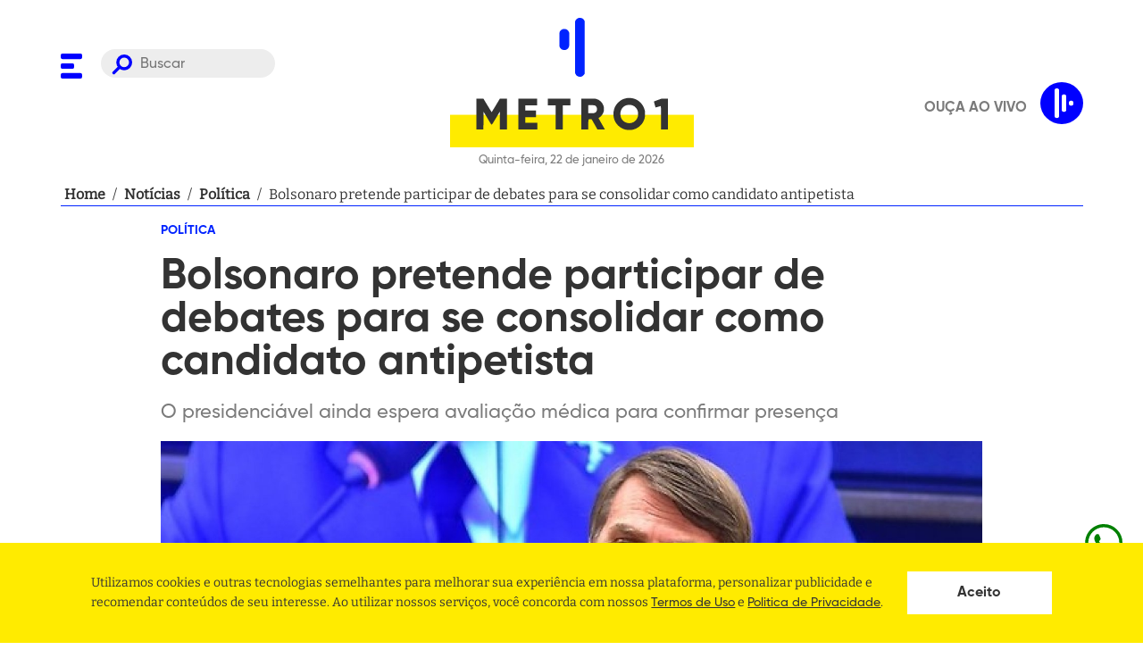

--- FILE ---
content_type: text/html; charset=utf-8
request_url: https://www.google.com/recaptcha/api2/aframe
body_size: 186
content:
<!DOCTYPE HTML><html><head><meta http-equiv="content-type" content="text/html; charset=UTF-8"></head><body><script nonce="-LQ8METAwNRaxV-SXfZmAw">/** Anti-fraud and anti-abuse applications only. See google.com/recaptcha */ try{var clients={'sodar':'https://pagead2.googlesyndication.com/pagead/sodar?'};window.addEventListener("message",function(a){try{if(a.source===window.parent){var b=JSON.parse(a.data);var c=clients[b['id']];if(c){var d=document.createElement('img');d.src=c+b['params']+'&rc='+(localStorage.getItem("rc::a")?sessionStorage.getItem("rc::b"):"");window.document.body.appendChild(d);sessionStorage.setItem("rc::e",parseInt(sessionStorage.getItem("rc::e")||0)+1);localStorage.setItem("rc::h",'1769105330958');}}}catch(b){}});window.parent.postMessage("_grecaptcha_ready", "*");}catch(b){}</script></body></html>

--- FILE ---
content_type: application/javascript; charset=utf-8
request_url: https://www.metro1.com.br/_next/static/chunks/41155975.ffcec48cd6771b16b068.js
body_size: 13
content:
(window.webpackJsonp_N_E=window.webpackJsonp_N_E||[]).push([[3],{adzc:function(t,n,a){"use strict";a.d(n,"a",(function(){return i}));var c=a("XOBD");function i(t){return Object(c.a)({tag:"svg",attr:{viewBox:"0 0 512 512"},child:[{tag:"path",attr:{d:"M389.2 48h70.6L305.6 224.2 487 464H345L233.7 318.6 106.5 464H35.8L200.7 275.5 26.8 48H172.4L272.9 180.9 389.2 48zM364.4 421.8h39.1L151.1 88h-42L364.4 421.8z"},child:[]}]})(t)}}}]);